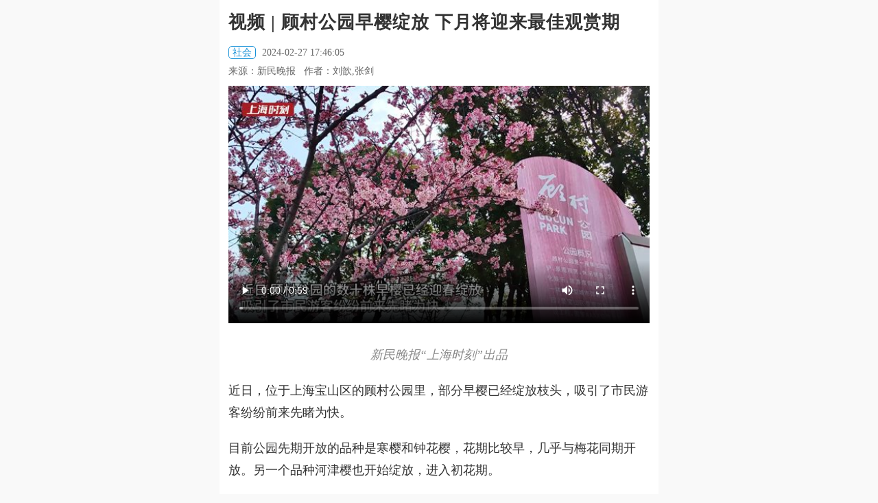

--- FILE ---
content_type: text/html; charset=UTF-8
request_url: http://wap.xinmin.cn/content/32596708.html
body_size: 6751
content:
<!DOCTYPE html>
<html lang="zh-CN">
<head>
<meta charset="utf-8">
<meta name="img" id="img" value="//wap.xinmin.cn/assets/m/images/xinmin300_1.png" />
<meta name="keywords" content="手机新民网,新民网,新民晚报" />
<meta name="description" content="新民网是新民晚报官方网站。" />
<meta name="format-detection" content="telephone=no"/>
<meta http-equiv="X-UA-Compatible" content="IE=edge">
<meta name="viewport" content="width=device-width, initial-scale=1.0, minimum-scale=1.0, maximum-scale=2.0">
<title>视频 | 顾村公园早樱绽放 下月将迎来最佳观赏期-手机新民网</title>
<link rel="stylesheet" href="//wap.xinmin.cn/assets/m/css/bootstrap.min.css">
<link rel="stylesheet" href="//wap.xinmin.cn/assets/m/css/common.css">
<link rel="stylesheet" href="//wap.xinmin.cn/assets/m/css/content.css">
<link href="//wap.xinmin.cn/assets/m/images/xinmin300_1.png" sizes="64x64" rel="apple-touch-icon">
<script language="javascript" src="//wap.xinmin.cn/assets/m/js/jquery-2.1.3.min.js"></script>
<script language="javascript" src="//wap.xinmin.cn/assets/m/js/phprpc_core.js"></script>
<script language="javascript" src="//wap.xinmin.cn/assets/m/js/common.m.pc.js"></script>
<style>
/*播放图标*/
#voice-pic{display: inline-block;width: 25px;height: 25px;background-image: url(//wap.xinmin.cn/assets/m/images/voice3_red.png);background-repeat: no-repeat; background-size: 100%;position: relative;top: 6px;left: 0px;display: none;}
.MainContentBox .article_content{border-bottom: 1px #ddd solid}
.MainContentBox .article_content p i,.MainContentBox .article_content p em{color: #888}
.MainContentBox .article_content p img,.MainContentBox .article_content div img{max-width: 100%!important;height: auto!important;}
.back2{position: relative;top: 2px;}
#app-banner{float: right;display: block;background: #e21a4b;color: #fff;font-size: 18px;width: 100px;height: 30px;line-height: 30px;text-align: center;margin-right: 15px;margin-top: 9px;border-radius: 6px;-webkit-border-radius: 6px;}
.TopBox{width: 100%;max-width: 640px;height: 44px;overflow: hidden;zoom:1;clear: both;background:#E21A4B;margin-bottom: 10px;position: fixed;display: none;}
.ContentStyle{background:#fff;border-bottom: 0px #ddd solid;}
.MainContentBox{/*padding-top: 50px;*/}
.NavEffectBox{top: 50px;}
.TopBox{height: 50px;}
.TopBox section{height: 50px;}
.TopBox .menu{margin: 15px 0 0 0;display: none;}
#top-box{display: none;}
.logoTitle{width:100px;height: 50px;overflow: hidden;float: left;margin: 4px 0 0 10px}
.logoTitle .title1{font-size: 16px;font-weight: bold;letter-spacing:1px;}
.logoTitle .title2{font-size: 12px;color: #807777;font-weight: bold;letter-spacing: 0px;}
#history-back{float: left;}
.jubao{font: 14px/30px 'Microsoft YaHei';float: right;margin-right: 10px;display: none;}
</style>

<script type="text/javascript">
var replaceUrls = '';
if(replaceUrls && replaceUrls.indexOf('.xinmin.cn') < 0){
  // 若replaceUrls为外站url，直接跳转
  window.location.href = replaceUrls;
}
</script>

<style type="text/css">
.MainContentBox .title{font:bold 26px/36px 'Microsoft YaHei';width: 96%;}
.MainContentBox .info{border-bottom: 0;width: 96%;}
.MainContentBox .info .tag{color: #1791d7;border: 1px #1791d7 solid;padding: 1px 5px;border-radius: 5px;-webkit-border-radius: 5px;}
.MainContentBox .info .tag:empty{display: none;}
.MainContentBox .info .c1{padding: 5px 0}
.MainContentBox .article_content{width: 100%;border-bottom: 0;padding: 0}
.MainContentBox .article_content p,.MainContentBox .article_content div{width: 98%;margin: 0 auto;margin-bottom: 20px;font-size: 18px;line-height: 32px}
.MainContentBox .article_content .article_bottom{width: 96%!important;}
.SubContentBox{width: 100%!important;margin: 0 auto}
.SubContentBox .title{width: 96%!important}
</style>
</head>

<body>
<img src="//wap.xinmin.cn/assets/m/images/xinmin300_1.png" width="64" height="0" style="display:none;"/>
<header class="TopBox ContentStyle" id="top-box">
  <section>
    <a href="javascript:void(0)" id="history-back"><img class="back2" src="//wap.xinmin.cn/assets/m/images/xinmin300_1.png" width="45"/></a>
    <div class="logoTitle">
      <p class="title1">新民客户端</p>
      <p class="title2">飞入寻常百姓家</p>
    </div>
    <div class="menu menu_con" id="top-menu"></div>
    <a href="javascript:void(0);" id="app-banner">下载APP</a>
  </section>
</header>

<aside class="NavEffectBox" id="nav-effect">
  <nav class="NavBox">
    <section>
      <div class="title" id="nav-title">
					<a href="//wap.xinmin.cn/toutiao/index.htm" >头条</a>
					<a href="//wap.xinmin.cn/jbh/index.htm" >进博会</a>
					<a href="//wap.xinmin.cn/video/index.htm" >上海时刻</a>
					<a href="//wap.xinmin.cn/shizhen/index.htm" >时政</a>
					<a href="//wap.xinmin.cn/minsheng/index.htm" >民生</a>
					<a href="//wap.xinmin.cn/wentihui/index.htm" >文体汇</a>
					<a href="//wap.xinmin.cn/yeguangbei/index.htm" >夜光杯</a>
					<a href="//wap.xinmin.cn/photo/index.htm" >读图</a>
					<a href="//wap.xinmin.cn/mp3/index.htm" >新声入耳</a>
		      </div>
    </section>
  </nav>
  <script language="javascript" src="//wap.xinmin.cn/assets/m/js/nav.js"></script>
</aside>

<section class="MainContentBox">

  <h2 class="title">视频 | 顾村公园早樱绽放 下月将迎来最佳观赏期</h2>

  <div class="appshare_title"><font id="main-title">视频 | 顾村公园早樱绽放 下月将迎来最佳观赏期</font><font id="sub-title">飞入寻常百姓家</font></div>

  <div class="info">

    <p class="c1">
            <span class="tag">社会</span>
            <span>2024-02-27 17:46:05</span>
    </p>

    <span>

		<span id="voice-pic"></span>

      
        
          <span>

            来源：新民晚报&nbsp;&nbsp;

            
              
                
                  作者：刘歆,张剑&nbsp;&nbsp;

                
              
            
            

          </span>

        
      
    </span>

  </div>

  <article class="article_content" id="article-content">

        



    


    
    
    

    <div>
    <p align="center">
	<video src="https://v.xinmin.cn/uploads/videos/2024/02/27/ZJWI324102.mp4" width="100%" poster="//pic0.xinmin.cn/2024/02/27/20240227174541611618.jpg" controls autobuffer webkit-playsinline playsinline x5-playsinline></video>
</p>
<p style="text-align:center;">
	<em>新民晚报“上海时刻”出品</em>
</p>
<p>
	近日，位于上海宝山区的顾村公园里，部分早樱已经绽放枝头，吸引了市民游客纷纷前来先睹为快。
</p>
<p>
	目前公园先期开放的品种是寒樱和钟花樱，花期比较早，几乎与梅花同期开放。另一个品种河津樱也开始绽放，进入初花期。
</p>
<p>
	顾村公园樱花种植面积达1600余亩，樱花品种达120种。据介绍，顾村公园最佳赏樱期预计将在3月中下旬左右。（摄制：杨建正 新民晚报记者 刘歆 张剑）
</p>
    </div>

    <div class="article_bottom">

      <span>编辑：韦嘉维</span>

      
      <div class="opera" id="opera-btn">

          <span id="dz-btn">

              <i class="iconfont"><img src="//wap.xinmin.cn/assets/m/images/heart.jpg" width="15"/></i>

          </span>

      </div>

            <a href="https://news.xinmin.cn/zt/jubao/index.htm?pageid=32596705" class="jubao clickRewebview" data-type='webUrl' data-loadurl='https://news.xinmin.cn/zt/jubao/index.htm?pageid=32596705' data-contentindexid='' data-sharetit='举报' data-sharedes='举报' data-shareurl='https://news.xinmin.cn/zt/jubao/index.htm?pageid=32596705' data-shareimg='https://wap.xinmin.cn/assets/m/images/xinmin300.png'>举报</a>
    </div>

  </article>

</section>




<section class="SubContentBox" id="kan-pl">

  <h2 class="title" id="show-comment">

    看评论

  </h2>

  <div class="comment_box">

    <div id="comment-box"></div>

    <button class="open_app" id="open-app"><a href="https://mobile.xinmin.cn/dlm.html">打开新民更多精彩<img src="//wap.xinmin.cn/assets/m/images/comments-icon.png"/></a></button>

  </div>

</section>




<section class="SubContentBox" id="blocks-recommend">

  <h2 class="title title_none">推荐阅读</h2>

  <div class="RecommendBox" id="recommend-box">

    

  </div>

</section>





<footer class="BottomBox" id="bottom-box">

  <p>新民晚报官方网站 xinmin.cn ©2024 All rights reserved Tech-VM-22-21-rockylinux</p>

</footer>

<aside class="BackTop"></aside>

<aside class="BackHome"></aside>






<script>
function get_url_ext_before(ext)

{

  var ext_before;

  if(ext){

    // 后缀长度

    var ext_len = ext.length;

    // 获取url

    var url = window.location.href;

    // 获取静态html路径

    var pathname = window.location.pathname;



    // 必须是.html静态页面

    if(pathname.indexOf('.html') > -1){

      // 获取路径中最后一个“/”出现的索引

      var last_index = pathname.lastIndexOf('/');

      // 截取位置，从最后一个“/”的索引位置开始，到文件后缀前结束

      var file_name = pathname.substring(last_index + 1, pathname.length - ext_len);

      // 判断去掉后缀名的字符串是否是正整数

      if(/(^[1-9]\d*$)/.test(file_name)){

        ext_before = file_name;

      }

    }

  }

  

  return ext_before;

}



var ext_before = get_url_ext_before('.html');



var JsParams = {

  contentIndexId:ext_before,

  contentId:'30751206',

  commentState:'1',

  ZanUid:'52921234',

  this_url:window.location.href,

  title_txt:'视频 | 顾村公园早樱绽放 下月将迎来最佳观赏期',

  title_code:'%E8%A7%86%E9%A2%91+%7C+%E9%A1%BE%E6%9D%91%E5%85%AC%E5%9B%AD%E6%97%A9%E6%A8%B1%E7%BB%BD%E6%94%BE+%E4%B8%8B%E6%9C%88%E5%B0%86%E8%BF%8E%E6%9D%A5%E6%9C%80%E4%BD%B3%E8%A7%82%E8%B5%8F%E6%9C%9F',

  des_txt:'近日，位于上海宝山区的顾村公园里，部分早樱已经绽放枝头，吸引了市民游客纷纷前来先睹为快。',

  des_txt_code:'%E8%BF%91%E6%97%A5%EF%BC%8C%E4%BD%8D%E4%BA%8E%E4%B8%8A%E6%B5%B7%E5%AE%9D%E5%B1%B1%E5%8C%BA%E7%9A%84%E9%A1%BE%E6%9D%91%E5%85%AC%E5%9B%AD%E9%87%8C%EF%BC%8C%E9%83%A8%E5%88%86%E6%97%A9%E6%A8%B1%E5%B7%B2%E7%BB%8F%E7%BB%BD%E6%94%BE%E6%9E%9D%E5%A4%B4%EF%BC%8C%E5%90%B8%E5%BC%95%E4%BA%86%E5%B8%82%E6%B0%91%E6%B8%B8%E5%AE%A2%E7%BA%B7%E7%BA%B7%E5%89%8D%E6%9D%A5%E5%85%88%E7%9D%B9%E4%B8%BA%E5%BF%AB%E3%80%82',

  image_url:'https://pic0.xinmin.cn/2024/02/27/20240227174541611618.jpg',

  
  share_img_url:'https://wap.xinmin.cn/assets/m/images/shsk.jpg',

  
  content_text:'新民晚报“上海时刻”出品近日，位于上海宝山区的顾村公园里，部分早樱已经绽放枝头，吸引了市民游客纷纷前来先睹为快。目前公园先期开放的品种是寒樱和钟花樱，花期比较早，几乎与梅花同期开放。另一个品种河津樱也开始绽放，进入初花期。顾村公园樱花种植面积达1600余亩，樱花品种达120种。据介绍，顾村公园最佳赏樱期预计将在3月中下旬左右。（摄制：杨建正 新民晚报记者 刘歆 张剑）',

  content_text_code:'%09%09%E6%96%B0%E6%B0%91%E6%99%9A%E6%8A%A5%E2%80%9C%E4%B8%8A%E6%B5%B7%E6%97%B6%E5%88%BB%E2%80%9D%E5%87%BA%E5%93%81%09%E8%BF%91%E6%97%A5%EF%BC%8C%E4%BD%8D%E4%BA%8E%E4%B8%8A%E6%B5%B7%E5%AE%9D%E5%B1%B1%E5%8C%BA%E7%9A%84%E9%A1%BE%E6%9D%91%E5%85%AC%E5%9B%AD%E9%87%8C%EF%BC%8C%E9%83%A8%E5%88%86%E6%97%A9%E6%A8%B1%E5%B7%B2%E7%BB%8F%E7%BB%BD%E6%94%BE%E6%9E%9D%E5%A4%B4%EF%BC%8C%E5%90%B8%E5%BC%95%E4%BA%86%E5%B8%82%E6%B0%91%E6%B8%B8%E5%AE%A2%E7%BA%B7%E7%BA%B7%E5%89%8D%E6%9D%A5%E5%85%88%E7%9D%B9%E4%B8%BA%E5%BF%AB%E3%80%82%09%E7%9B%AE%E5%89%8D%E5%85%AC%E5%9B%AD%E5%85%88%E6%9C%9F%E5%BC%80%E6%94%BE%E7%9A%84%E5%93%81%E7%A7%8D%E6%98%AF%E5%AF%92%E6%A8%B1%E5%92%8C%E9%92%9F%E8%8A%B1%E6%A8%B1%EF%BC%8C%E8%8A%B1%E6%9C%9F%E6%AF%94%E8%BE%83%E6%97%A9%EF%BC%8C%E5%87%A0%E4%B9%8E%E4%B8%8E%E6%A2%85%E8%8A%B1%E5%90%8C%E6%9C%9F%E5%BC%80%E6%94%BE%E3%80%82%E5%8F%A6%E4%B8%80%E4%B8%AA%E5%93%81%E7%A7%8D%E6%B2%B3%E6%B4%A5%E6%A8%B1%E4%B9%9F%E5%BC%80%E5%A7%8B%E7%BB%BD%E6%94%BE%EF%BC%8C%E8%BF%9B%E5%85%A5%E5%88%9D%E8%8A%B1%E6%9C%9F%E3%80%82%09%E9%A1%BE%E6%9D%91%E5%85%AC%E5%9B%AD%E6%A8%B1%E8%8A%B1%E7%A7%8D%E6%A4%8D%E9%9D%A2%E7%A7%AF%E8%BE%BE1600%E4%BD%99%E4%BA%A9%EF%BC%8C%E6%A8%B1%E8%8A%B1%E5%93%81%E7%A7%8D%E8%BE%BE120%E7%A7%8D%E3%80%82%E6%8D%AE%E4%BB%8B%E7%BB%8D%EF%BC%8C%E9%A1%BE%E6%9D%91%E5%85%AC%E5%9B%AD%E6%9C%80%E4%BD%B3%E8%B5%8F%E6%A8%B1%E6%9C%9F%E9%A2%84%E8%AE%A1%E5%B0%86%E5%9C%A83%E6%9C%88%E4%B8%AD%E4%B8%8B%E6%97%AC%E5%B7%A6%E5%8F%B3%E3%80%82%EF%BC%88%E6%91%84%E5%88%B6%EF%BC%9A%E6%9D%A8%E5%BB%BA%E6%AD%A3+%E6%96%B0%E6%B0%91%E6%99%9A%E6%8A%A5%E8%AE%B0%E8%80%85+%E5%88%98%E6%AD%86+%E5%BC%A0%E5%89%91%EF%BC%89',

  link:'https://wap.xinmin.cn/content/'+ext_before+'.html',

  LiveUrl:'',

  upvoteState:'1',

  unixtime:'1709027165',

  isLiveFlag:'0',

  liveVideoType:'0'

};

</script>

<script language="javascript" src="//wap.xinmin.cn/assets/m/js/common.js"></script>

<script language="javascript" src="//wap.xinmin.cn/assets/m/js/content.js"></script>

<script language="javascript" src="//wap.xinmin.cn/assets/m/js/content_others.js"></script>

<script>

if($.Browser().versions.isappios){

  // ios app

  if(CheckAppVer()){

    // 版本号7.0.0以上含7.0.0

    
    $('#voice-pic').css('display','inline-block');

    
    // PlayStatus(2);//默认进来关闭

    $('#voice-pic').click(function(){

      PlayOrPause('ios');

    });

  }

}else if($.Browser().versions.isappandroid){

  // android app

  if(CheckAppVer()){

    // 版本号7.0.0以上含7.0.0

    
    $('#voice-pic').css('display','inline-block');

    
    // PlayImgStatus(2);

    $('#voice-pic').click(function(){

      PlayOrPause('andriod');

    });

  }

}



if($.Browser().versions.isxmapp && $.checkVer(800)){

  $('#voice-pic').hide();

}

</script>



<!-- share -->
<script src="https://res.wx.qq.com/open/js/jweixin-1.0.0.js"></script>
<script>
var WcsParams = {
  tit : JsParams.title_txt,
  des : JsParams.des_txt,
  url : JsParams.this_url,
  imgUrl : JsParams.share_img_url
}
</script>
<script src="https://wap.xinmin.cn/assets/m/js/wechatshare.js"></script> 
<!-- share/ -->



<!-- 深度链接 -->










<script>

var deep_params = {

  contentId : JsParams.contentId,

  contentIndexId : JsParams.contentIndexId,

  link : JsParams.link,

  iosLiveUrl : JsParams.LiveUrl.replace('http://','rtmp://').replace('https://','rtmp://').replace('.m3u8',''),

  LiveUrl : JsParams.LiveUrl.replace('http://','rtmp://').replace('https://','rtmp://').replace('.m3u8',''),

  commentState : JsParams.commentState,

  upvoteState : JsParams.upvoteState,

  title_txt : JsParams.title_txt,

  thumbnail : JsParams.share_img_url,

  unixtime : JsParams.unixtime,

  des_txt : '飞入寻常百姓家.',

  des_txt_code : '',

  isLiveFlag : JsParams.isLiveFlag,

  liveVideoType : JsParams.liveVideoType,

  content_text : JsParams.content_text,

  content_text_code : JsParams.content_text_code,

  image : JsParams.image_url,

  deep_type : 'xinmin',

  ios_type : 'news',

  haibaoShare : '1',

  isVideo : '1',

  video : 'https://v.xinmin.cn/uploads/videos/2024/02/27/ZJWI324102.mp4'

}


</script>

<script src="//wap.xinmin.cn/assets/m/js/xm_deep.js"></script> 

<script type="text/javascript">

$('#app-banner').click(function(e){

  // alert('ok1')

  // alert(window.navigator.userAgent);

  // var agent_to_lower = window.navigator.userAgent.toLowerCase();

  var agent_to_lower = window.navigator.userAgent.toLowerCase();

  // if(agent_to_lower.indexOf('micromessenger')>-1 || (agent_to_lower.indexOf('iphone')>-1&&agent_to_lower.indexOf('qq')>-1)){

  // if(window.navigator.userAgent.toLowerCase().indexOf('micromessenger')>-1){

  if(agent_to_lower.indexOf('micromessenger')>-1 || agent_to_lower.indexOf('safari')>-1 || (agent_to_lower.indexOf('iphone')>-1&&agent_to_lower.indexOf('qq')>-1)){

    // 微信&iphone的qq

    // e.preventDefault();

    // alert('ok3');

    xmContentDeeplink(deep_params);

  }     

});

</script>

<!-- 深度链接/ -->



<script>

$('#article-content img').click(function(){

  var _this = $(this);

  var that = this;

  var content_imgs = '[]';

  var current_index = $('#article-content p img').index(_this);

  // console.log(jQuery.parseJSON(content_imgs))


if(_this.prop('src').indexOf('data:image') < 0 && _this.prop('src').indexOf('?') < 0){
  // base64不点击，图片地址后带参数的不点击
  if($.Browser().versions.isappandroid){

    if(!_this.parent('a').prop('href')){

      if(window.xinminUserInterface){

        window.xinminUserInterface.contentAlbum(content_imgs, current_index);

      }

    }

  }



  if($.Browser().versions.isappios){

    if(!_this.parent('a').prop('href')){

      loadURL("contentAlbum://contentAlbum###"+content_imgs+"###"+current_index);

    }

  }
}
  

});


$('#article-content video').each(function(){
  var _this = $(this);
  if(_this.prop('id').indexOf('player-container-id') < 0){
    // 直播video标签不做处理，其它video计算高度
    _this.height(_this.width()*9/16)
  }
});

</script>



<script language="javascript" src="//pic0.xinmin.cn/web/xinmin/2023/js/md5.min.js"></script>
<script language="javascript" src="//wap.xinmin.cn/assets/m/js/video_stat.js"></script>
<script type="text/javascript">
videoStat.init('#article-content', ext_before, 'player-container-id_html5_api', '');
</script>

<script type="text/javascript">

  var _xinminaq = _xinminaq || [];_xinminaq.push('t5=32596705','t6=30751206');(function() {var u = "//tongji.xinmin.cn/";var d=document, g=d.createElement('script'), s=d.getElementsByTagName('script')[0];g.type='text/javascript'; g.src=u+'stat-p-1.0.1.min.js'; s.parentNode.insertBefore(g,s);})();



</script>

<script type="text/javascript" src="//wap.xinmin.cn/assets/m/js/rewebview.js"></script>

<!-- 流量统计代码 start-->

<div style="display:none">

    <!--百度统计-->

    <script type="text/javascript">

    var _hmt = _hmt || [];

    (function() {

      var hm = document.createElement("script");

      hm.src = "https://hm.baidu.com/hm.js?8ab7263c9280868f0c3ef17366bf585a";

      var s = document.getElementsByTagName("script")[0]; 

      s.parentNode.insertBefore(hm, s);

    })();

    </script>

    <!--百度统计-->

</div>

<!-- 流量统计代码 end-->



<!-- 广告代码20190227 新民app之外并且稿件广告状态为开放时，呈现-->


<div>

</div>


<!-- 广告代码/ -->
</body>
</html>
<!-- 4318 -->

--- FILE ---
content_type: application/javascript
request_url: https://wap.xinmin.cn/assets/m/js/wechatshare.js
body_size: 924
content:
(function($) {
  function wechatShare() {
    var url = encodeURIComponent(WcsParams.url);
    // var url = location.href;
    $.ajax({
      url: 'https://app.xinmin.cn/application/wx/Controller/jssdk2.php?url=' + url,
      type: 'GET', //GET
      dataType:'jsonp',
      jsonp:'callback',   
      jsonpCallback:'jsonp1',
      data: {},
      success: function(data, textStatus, jqXHR) {
        //var data = $.parseJSON(data);
        // console.log(data);
        // alert(data.appId);
        // alert(data.timestamp);
        // alert(data.nonceStr);
        // alert(data.signature);
        wx.config({
          debug: false,
          appId: data.appId,
          timestamp: data.timestamp,
          nonceStr: data.nonceStr,
          signature: data.signature,
          jsApiList: [
            'onMenuShareTimeline',
            'onMenuShareAppMessage'
          ]
        });
        wx.ready(function() {
          //分享到朋友圈
          wx.onMenuShareTimeline({
            title: WcsParams.tit,// 分享标题
            link: WcsParams.url,// 分享链接
            imgUrl: WcsParams.imgUrl,// 分享图标
            success: function() {
            },
            cancel: function() {
            }
          });
          //分享给朋友
          wx.onMenuShareAppMessage({
            title: WcsParams.tit,// 分享标题
            desc: WcsParams.des,// 分享描述
            link: WcsParams.url,// 分享链接
            imgUrl: WcsParams.imgUrl,// 分享图标
            success: function() {
            // alert('success')
            },
            cancel: function() {
            // alert('cancel')
            },
            fail: function() {
            // alert('fail')
            },
            trigger: function() {
            // alert('trigger')
            }
          });
        });
      },
      error: function(xhr, textStatus) {
        // console.log('错误');
        // console.log(xhr);
        // console.log(textStatus);
      },
      complete: function() {
        // console.log('结束');
      },
      beforeSend: function(req) {
        // console.log('发送前');
      }
    })
  }

  if(window.navigator.userAgent.toLowerCase().match(/MicroMessenger/i) == 'micromessenger'){
    if(WcsParams.url.indexOf('newsxmwb.xinmin.cn') > -1 || WcsParams.url.indexOf('app.xinmin.cn') > -1 || WcsParams.url.indexOf('wap.xinmin.cn') > -1){
      wechatShare();
    }
  }
  
})(jQuery);


--- FILE ---
content_type: application/javascript
request_url: http://wap.xinmin.cn/assets/m/js/common.m.pc.js
body_size: 8361
content:
/*
<div id="toggle-msg" class="toggle_msg"></div>
<div class="md_box" id="md-box-a"></div>
<div class="md_box" id="md-box-b"></div>
$.MinDiao(2,'a');
$.MinDiao(3,'b');
// $.MsgToggle('sdafsdfsafsdfsafdsf')
// alert($.Browser().versions.isweixin)
// alert(navigator.userAgent)
$.Cookie("name11","value11",10,{
    path:"/",
    secure:true
});
// $.UnCookie("name11");
// console.log($.JsEncryption().hex_md5('31288297xinmin.cn'));
// console.log(hex_md5('31288297xinmin.cn'));
// console.log($.GetQueryString('tttttttt'))
// console.log($.GetPageScroll().t)
// console.log($.XMWBApp_UdeviceId)
*/
(function($) {
	$.extend({
		/*民调插件start*/
		MinDiao : function(id,type){
			var id = id,type = type;
			var VoteLoad = function(flag){
				var loadvote = {
					params : {'voteServerId':'1','voteId':id},
					url : 'https://vote.xinmin.cn/index.php?app=common&controller=Vote.Service&action=phprpc',
					fun : 'getVote',
					checkbox : []
				};

				var tplouter = '<span class="md_box_tit" id="md-box-tit-{type}">{title}</span><div id="options-box-{type}"></div><div class="btn_box"><button type="button" class="btn btn-sm btn-primary l" id="box-btn-{type}">投票</button><span class="r"><b id="personnum-{type}">{total}</b>人已投票</span></div>';
				var tplinner = '<div class="options_box"><div class="before"><label><input type="{radiocheckbox}" name="{radiocheckbox}-{type}" class="i" value="{v}" data-count="{count}"><span class="t">{content}</span></label></div><div class="after"><div class="progress"><span class="progress_ing">{content} （{count}）</span><div class="each_progress progress-bar progress-bar-info progress-bar-striped active" role="progressbar" style="width:{percent}%" data-percent="{percent}"></div></div></div></div>';

				var rpc = new PHPRPC_Client(loadvote.url, [loadvote.fun]);
				rpc[loadvote.fun](loadvote.params,function(res){
					/*console.log(res);*/
					var htmlinner = '',htmlouter = '',radiocheckbox = res.mode == 0 ? 'radio' : 'checkbox';
					htmlouter = tplouter.replace(/{type}/g,type).replace('{total}',res.total).replace('{title}',res.question);
					[].forEach.call(res.options, function(v, i) {
						htmlinner += tplinner.replace(/{content}/g,v.content).replace('{type}',type).replace(/{percent}/g,v.percent).replace(/{radiocheckbox}/g,radiocheckbox).replace(/{v}/g,i).replace(/{count}/g,v.count);
					});
					$('#md-box-' + type).html(htmlouter);
					$('#options-box-' + type).html(htmlinner);
					if(flag){
						$('#options-box-' + type + ' .options_box .before').hide();
						$('#options-box-' + type + ' .progress .progress-bar').width('0px');
						$('#options-box-' + type + ' .options_box .after').show();
						$('#options-box-' + type + ' .each_progress').each(function(){
							$(this).animate({
								width:$(this).data('percent') + '%'
							},'linear');
						});	
						$('#box-btn-' + type).unbind('click').attr('disabled',true);
						return;
					}
					$('#box-btn-' + type).click(function(){
						var f = $('#options-box-' + type).find('input').is(':checked');
						if(!f){alert('请先选择一个');return;}
						switch(radiocheckbox){
							case 'radio' :
								$('#options-box-' + type).find('input').each(function(){
									if($(this).prop('checked')){
										VoteInsert($(this).val(),true);
									}
								});
								break;
							case 'checkbox' :
								$('#options-box-' + type).find('input').each(function(){
									if($(this).prop('checked')){
										loadvote.checkbox.push($(this).val());
									}
								});
								VoteInsert(loadvote.checkbox,true);
								break;
						};
						$('#box-btn-' + type).unbind('click').attr('disabled',true);
					});
					
				});
			};

			var VoteInsert = function(postvalue,flag){
				var insertvote = {
					params : {"voteServerId":"1","voteId":id,"options":postvalue},
					url : 'https://vote.xinmin.cn/index.php?app=common&controller=Vote.Service&action=phprpc',
					fun : 'vote'
				};
				var rpc = new PHPRPC_Client(insertvote.url, [insertvote.fun]);
				rpc[insertvote.fun](insertvote.params,function(res){
					/*console.log(res);*/
					VoteLoad(flag);
				});
			};

			VoteLoad();
		},
		/*民调插件end*/

		/*平台判断start*/ 
		Browser : function(){
			return{
				versions:function(){
			        var u = navigator.userAgent, app = navigator.appVersion;
			        return {
			            trident: u.indexOf('Trident') > -1, /*IE内核*/
			            presto: u.indexOf('Presto') > -1, /*opera内核*/
			            webKit: u.indexOf('AppleWebKit') > -1, /*苹果、谷歌内核*/
			            gecko: u.indexOf('Gecko') > -1 && u.indexOf('KHTML') == -1,/*火狐内核*/
			            mobile: !!u.match(/AppleWebKit.*Mobile.*/), /*是否为移动终端*/
			            ios: !!u.match(/\(i[^;]+;( U;)? CPU.+Mac OS X/), /*ios终端*/
			            android: u.indexOf('Android') > -1 || u.indexOf('Adr') > -1, /*android终端*/
			            iPhone: u.indexOf('iPhone') > -1 , /*是否为iPhone或者QQHD浏览器*/
			            iPad: u.indexOf('iPad') > -1, /*是否iPad*/
			            webApp: u.indexOf('Safari') == -1, /*是否web应该程序，没有头部与底部*/
			            weixin: u.indexOf('MicroMessenger') > -1, /*是否微信 （2015-01-22新增）*/
			            qq: u.match(/\sQQ/i) == " qq", /*是否QQ*/
			            ie6: app.split(";")[1].replace(/[ ]/g,"") == "MSIE6.0",/*是否是ie6*/
			            istomxinmin: u.indexOf('Windows NT') < 0 && u.indexOf('Macintosh') < 0 && document.URL.indexOf('http://xmwb.xinmin.cn/') < 0, /*是否从pc页面跳转到m站*/
			            isappios: u.indexOf('xinmin_app_iOS') > -1,/*是否是app ios*/
			            isappandroid: u.indexOf('xinmin_app_android') > -1,/*是否是app android*/
			            isxmapp: u.indexOf('xinmin_app') > -1,/*是否是新民app*/
			            ishmapp: u.indexOf('xinmin_app_harmonyOS') > -1,/*是否是鸿蒙app*/
			            isweixin: u.toLowerCase().match(/MicroMessenger/i)=="micromessenger"/*是否是微信内置浏览器*/
			        };
			    }(),
			    language:(navigator.browserLanguage || navigator.language).toLowerCase()
			};
		},
		/*平台判断end*/ 

		/*dialog start*/
		MsgToggle : function(txt) {
			clearInterval(window.t);
			var $window = $(window);
			var $el = $("#toggle-msg");
			$el.css('display', 'inline-block');
			var duration = 3000;
			var w = $window.width();
			var h = $window.height();
			var boxW = $el.css('width');
			var boxH = $el.css('height');
			$el.text(txt);
			$el.css({
				"position": "fixed",
				"z-index": "99999",
				"left": "50%",
				"top": "50%",
				"margin-left": "-" + boxW.substring(0,boxW.length-2)/2 + "px"
			});
			window.t = setInterval(function(){
				$el.fadeOut('fast');
			},duration);
		},
		/*dialog end*/

		/*获取url&参数 start*/
		GetQueryString : function(name){
			var reg = new RegExp("(^|&)"+ name +"=([^&]*)(&|$)");
			var r = window.location.search.substr(1).match(reg);
			if(r!=null)return  unescape(r[2]); return null;
		},
		/*获取url&参数 end*/

		/*获取滚动条滚动高度 start*/
		GetPageScroll : function(){
			var t, l, w, h;
			if(document.documentElement && document.documentElement.scrollTop) {      
				t = document.documentElement.scrollTop;
				l = document.documentElement.scrollLeft;
				w = document.documentElement.scrollWidth;
				h = document.documentElement.scrollHeight;
			 } else if (document.body) {         
				t = document.body.scrollTop;
				l = document.body.scrollLeft;
				w = document.body.scrollWidth;
				h = document.body.scrollHeight;
			 }    
			var o=new Object();
			o.t=t;
			o.l=l;
			o.w=w;
			o.h=h;
			return o;
		},
		/*获取滚动条滚动高度 end*/

		/*点赞 start*/
		TipsBox : function (options) {
			options = $.extend({
				obj: null,  /*jq对象，要在那个html标签上显示*/
				str: "+1",  /*字符串，要显示的内容;也可以传一段html，如: "<b style='font-family:Microsoft YaHei;'>+1</b>"*/
				startSize: "12px",  /*动画开始的文字大小*/
				endSize: "30px",    /*动画结束的文字大小*/
				interval: 600,  /*动画时间间隔*/
				color: "red",    /*文字颜色*/
				callback: function () { }    /*回调函数*/
			}, options);
			$("body").append("<span class='num'>" + options.str + "</span>");
			var box = $(".num");
			var left = options.obj.offset().left + options.obj.width() / 2;
			var top = options.obj.offset().top - options.obj.height();
			box.css({
				"position": "absolute",
				"left": left + "px",
				"top": top + "px",
				"z-index": 9999,
				"font-size": options.startSize,
				"line-height": options.endSize,
				"color": options.color
			});
			box.animate({
				"font-size": options.endSize,
				"opacity": "0",
				"top": top - parseInt(options.endSize) + "px"
			}, options.interval, function () {
				box.remove();
				options.callback();
			});
		},
		/*点赞 end*/

		checkVer : function(verstatus){
		  // 版本号
		  // var verstatus = 700;
		  // 获取版本号
		  var version = navigator.userAgent.substring(navigator.userAgent.length-5,navigator.userAgent.length);
		  // 过滤\.
		  var vertostr = version.replace(/\./g,'');
		  // 转数字型
		  var vertoint = Number(vertostr);
		  
		  if(vertoint >= verstatus){
		    // 当前版本号大于等于verstatus，开启功能和样式，返回true
		    return true;
		  }else{
		  	return false;
		  }
		},

		iosLoadUrl : function(url){
		  var iFrame;
		  iFrame = document.createElement("iframe");
		  iFrame.setAttribute("src", url);
		  iFrame.setAttribute("style", "display:none;");
		  iFrame.setAttribute("height", "0px");
		  iFrame.setAttribute("width", "0px");
		  iFrame.setAttribute("frameborder", "0");
		  document.body.appendChild(iFrame);
		  // 发起请求后这个 iFrame 就没用了，所以把它从 dom 上移除掉
		  iFrame.parentNode.removeChild(iFrame);
		  iFrame = null;
		},

		/*MD5加密 start*/
		JsEncryption : function(){
			var hexcase = 0;  /* hex output format. 0 - lowercase; 1 - uppercase        */
			var b64pad  = ""; /* base-64 pad character. "=" for strict RFC compliance   */
			var chrsz   = 8;  /* bits per input character. 8 - ASCII; 16 - Unicode      */
			/*
			 * Perform a simple self-test to see if the VM is working
			 */
			function md5_vm_test()
			{
			  return hex_md5("abc") == "900150983cd24fb0d6963f7d28e17f72";
			}

			/*
			 * Calculate the MD5 of an array of little-endian words, and a bit length
			 */
			function core_md5(x, len)
			{
			  /* append padding */
			  x[len >> 5] |= 0x80 << ((len) % 32);
			  x[(((len + 64) >>> 9) << 4) + 14] = len;

			  var a =  1732584193;
			  var b = -271733879;
			  var c = -1732584194;
			  var d =  271733878;

			  for(var i = 0; i < x.length; i += 16)
			  {
			    var olda = a;
			    var oldb = b;
			    var oldc = c;
			    var oldd = d;

			    a = md5_ff(a, b, c, d, x[i+ 0], 7 , -680876936);
			    d = md5_ff(d, a, b, c, x[i+ 1], 12, -389564586);
			    c = md5_ff(c, d, a, b, x[i+ 2], 17,  606105819);
			    b = md5_ff(b, c, d, a, x[i+ 3], 22, -1044525330);
			    a = md5_ff(a, b, c, d, x[i+ 4], 7 , -176418897);
			    d = md5_ff(d, a, b, c, x[i+ 5], 12,  1200080426);
			    c = md5_ff(c, d, a, b, x[i+ 6], 17, -1473231341);
			    b = md5_ff(b, c, d, a, x[i+ 7], 22, -45705983);
			    a = md5_ff(a, b, c, d, x[i+ 8], 7 ,  1770035416);
			    d = md5_ff(d, a, b, c, x[i+ 9], 12, -1958414417);
			    c = md5_ff(c, d, a, b, x[i+10], 17, -42063);
			    b = md5_ff(b, c, d, a, x[i+11], 22, -1990404162);
			    a = md5_ff(a, b, c, d, x[i+12], 7 ,  1804603682);
			    d = md5_ff(d, a, b, c, x[i+13], 12, -40341101);
			    c = md5_ff(c, d, a, b, x[i+14], 17, -1502002290);
			    b = md5_ff(b, c, d, a, x[i+15], 22,  1236535329);

			    a = md5_gg(a, b, c, d, x[i+ 1], 5 , -165796510);
			    d = md5_gg(d, a, b, c, x[i+ 6], 9 , -1069501632);
			    c = md5_gg(c, d, a, b, x[i+11], 14,  643717713);
			    b = md5_gg(b, c, d, a, x[i+ 0], 20, -373897302);
			    a = md5_gg(a, b, c, d, x[i+ 5], 5 , -701558691);
			    d = md5_gg(d, a, b, c, x[i+10], 9 ,  38016083);
			    c = md5_gg(c, d, a, b, x[i+15], 14, -660478335);
			    b = md5_gg(b, c, d, a, x[i+ 4], 20, -405537848);
			    a = md5_gg(a, b, c, d, x[i+ 9], 5 ,  568446438);
			    d = md5_gg(d, a, b, c, x[i+14], 9 , -1019803690);
			    c = md5_gg(c, d, a, b, x[i+ 3], 14, -187363961);
			    b = md5_gg(b, c, d, a, x[i+ 8], 20,  1163531501);
			    a = md5_gg(a, b, c, d, x[i+13], 5 , -1444681467);
			    d = md5_gg(d, a, b, c, x[i+ 2], 9 , -51403784);
			    c = md5_gg(c, d, a, b, x[i+ 7], 14,  1735328473);
			    b = md5_gg(b, c, d, a, x[i+12], 20, -1926607734);

			    a = md5_hh(a, b, c, d, x[i+ 5], 4 , -378558);
			    d = md5_hh(d, a, b, c, x[i+ 8], 11, -2022574463);
			    c = md5_hh(c, d, a, b, x[i+11], 16,  1839030562);
			    b = md5_hh(b, c, d, a, x[i+14], 23, -35309556);
			    a = md5_hh(a, b, c, d, x[i+ 1], 4 , -1530992060);
			    d = md5_hh(d, a, b, c, x[i+ 4], 11,  1272893353);
			    c = md5_hh(c, d, a, b, x[i+ 7], 16, -155497632);
			    b = md5_hh(b, c, d, a, x[i+10], 23, -1094730640);
			    a = md5_hh(a, b, c, d, x[i+13], 4 ,  681279174);
			    d = md5_hh(d, a, b, c, x[i+ 0], 11, -358537222);
			    c = md5_hh(c, d, a, b, x[i+ 3], 16, -722521979);
			    b = md5_hh(b, c, d, a, x[i+ 6], 23,  76029189);
			    a = md5_hh(a, b, c, d, x[i+ 9], 4 , -640364487);
			    d = md5_hh(d, a, b, c, x[i+12], 11, -421815835);
			    c = md5_hh(c, d, a, b, x[i+15], 16,  530742520);
			    b = md5_hh(b, c, d, a, x[i+ 2], 23, -995338651);

			    a = md5_ii(a, b, c, d, x[i+ 0], 6 , -198630844);
			    d = md5_ii(d, a, b, c, x[i+ 7], 10,  1126891415);
			    c = md5_ii(c, d, a, b, x[i+14], 15, -1416354905);
			    b = md5_ii(b, c, d, a, x[i+ 5], 21, -57434055);
			    a = md5_ii(a, b, c, d, x[i+12], 6 ,  1700485571);
			    d = md5_ii(d, a, b, c, x[i+ 3], 10, -1894986606);
			    c = md5_ii(c, d, a, b, x[i+10], 15, -1051523);
			    b = md5_ii(b, c, d, a, x[i+ 1], 21, -2054922799);
			    a = md5_ii(a, b, c, d, x[i+ 8], 6 ,  1873313359);
			    d = md5_ii(d, a, b, c, x[i+15], 10, -30611744);
			    c = md5_ii(c, d, a, b, x[i+ 6], 15, -1560198380);
			    b = md5_ii(b, c, d, a, x[i+13], 21,  1309151649);
			    a = md5_ii(a, b, c, d, x[i+ 4], 6 , -145523070);
			    d = md5_ii(d, a, b, c, x[i+11], 10, -1120210379);
			    c = md5_ii(c, d, a, b, x[i+ 2], 15,  718787259);
			    b = md5_ii(b, c, d, a, x[i+ 9], 21, -343485551);

			    a = safe_add(a, olda);
			    b = safe_add(b, oldb);
			    c = safe_add(c, oldc);
			    d = safe_add(d, oldd);
			  }
			  return Array(a, b, c, d);

			}

			/*
			 * These functions implement the four basic operations the algorithm uses.
			 */
			function md5_cmn(q, a, b, x, s, t)
			{
			  return safe_add(bit_rol(safe_add(safe_add(a, q), safe_add(x, t)), s),b);
			}
			function md5_ff(a, b, c, d, x, s, t)
			{
			  return md5_cmn((b & c) | ((~b) & d), a, b, x, s, t);
			}
			function md5_gg(a, b, c, d, x, s, t)
			{
			  return md5_cmn((b & d) | (c & (~d)), a, b, x, s, t);
			}
			function md5_hh(a, b, c, d, x, s, t)
			{
			  return md5_cmn(b ^ c ^ d, a, b, x, s, t);
			}
			function md5_ii(a, b, c, d, x, s, t)
			{
			  return md5_cmn(c ^ (b | (~d)), a, b, x, s, t);
			}

			/*
			 * Calculate the HMAC-MD5, of a key and some data
			 */
			function core_hmac_md5(key, data)
			{
			  var bkey = str2binl(key);
			  if(bkey.length > 16) {bkey = core_md5(bkey, key.length * chrsz);}

			  var ipad = Array(16), opad = Array(16);
			  for(var i = 0; i < 16; i++)
			  {
			    ipad[i] = bkey[i] ^ 0x36363636;
			    opad[i] = bkey[i] ^ 0x5C5C5C5C;
			  }

			  var hash = core_md5(ipad.concat(str2binl(data)), 512 + data.length * chrsz);
			  return core_md5(opad.concat(hash), 512 + 128);
			}

			/*
			 * Add integers, wrapping at 2^32. This uses 16-bit operations internally
			 * to work around bugs in some JS interpreters.
			 */
			function safe_add(x, y)
			{
			  var lsw = (x & 0xFFFF) + (y & 0xFFFF);
			  var msw = (x >> 16) + (y >> 16) + (lsw >> 16);
			  return (msw << 16) | (lsw & 0xFFFF);
			}

			/*
			 * Bitwise rotate a 32-bit number to the left.
			 */
			function bit_rol(num, cnt)
			{
			  return (num << cnt) | (num >>> (32 - cnt));
			}

			/*
			 * Convert a string to an array of little-endian words
			 * If chrsz is ASCII, characters >255 have their hi-byte silently ignored.
			 */
			function str2binl(str)
			{
			  var bin = Array();
			  var mask = (1 << chrsz) - 1;
			  for(var i = 0; i < str.length * chrsz; i += chrsz){
			    bin[i>>5] |= (str.charCodeAt(i / chrsz) & mask) << (i%32);
			  }
			  return bin;
			}

			/*
			 * Convert an array of little-endian words to a string
			 */
			function binl2str(bin)
			{
			  var str = "";
			  var mask = (1 << chrsz) - 1;
			  for(var i = 0; i < bin.length * 32; i += chrsz){
			    str += String.fromCharCode((bin[i>>5] >>> (i % 32)) & mask);
			  }
			  return str;
			}

			/*
			 * Convert an array of little-endian words to a hex string.
			 */
			function binl2hex(binarray)
			{
			  var hex_tab = hexcase ? "0123456789ABCDEF" : "0123456789abcdef";
			  var str = "";
			  for(var i = 0; i < binarray.length * 4; i++)
			  {
			    str += hex_tab.charAt((binarray[i>>2] >> ((i%4)*8+4)) & 0xF) + hex_tab.charAt((binarray[i>>2] >> ((i%4)*8  )) & 0xF);
			  }
			  return str;
			}

			/*
			 * Convert an array of little-endian words to a base-64 string
			 */
			function binl2b64(binarray)
			{
			  var tab = "ABCDEFGHIJKLMNOPQRSTUVWXYZabcdefghijklmnopqrstuvwxyz0123456789+/";
			  var str = "";
			  for(var i = 0; i < binarray.length * 4; i += 3)
			  {
			    var triplet = (((binarray[i   >> 2] >> 8 * ( i   %4)) & 0xFF) << 16) | (((binarray[i+1 >> 2] >> 8 * ((i+1)%4)) & 0xFF) << 8 ) |  ((binarray[i+2 >> 2] >> 8 * ((i+2)%4)) & 0xFF);
			    for(var j = 0; j < 4; j++)
			    {
			      if(i * 8 + j * 6 > binarray.length * 32) {
			      	str += b64pad;
			      }else{
			        str += tab.charAt((triplet >> 6*(3-j)) & 0x3F);
			      }
			    }
			  }
			  return str;
			}
			/*
			 * These are the functions you'll usually want to call
			 * They take string arguments and return either hex or base-64 encoded strings
			 */
			return {
				hex_md5 : function(s){return binl2hex(core_md5(str2binl(s), s.length * chrsz));},
				b64_md5 : function(s){return binl2b64(core_md5(str2binl(s), s.length * chrsz));},
				str_md5 : function(s){return binl2str(core_md5(str2binl(s), s.length * chrsz));},
				hex_hmac_md5 : function(key, data){return binl2hex(core_hmac_md5(key, data));},
				b64_hmac_md5 : function(key, data){return binl2b64(core_hmac_md5(key, data));},
				str_hmac_md5 : function(key, data){return binl2str(core_hmac_md5(key, data));}
			}

		}
		/*MD5加密 end*/

	}); 
	
	/***************************************************$.extend华丽的分割线*********************************************************/

	/*Cookie start*/
	/**
    *快捷的Cookie插件
    *
    *创建一个即时Cookie:
    *$.Cookie(name,"value");
    *
    *
    *创建多个Cookie:
    *$.Cookie({name1:"value1",name2:"value2"});
    *
    *创建一个持续3600秒的Cookie
    *$.Cookie("name","value",3600);
    *
    *创建多个持续3600秒的Cookie:
    *$.Cookie({name1:"value1",name2:"value2"},3600);
    *
    *Cookie选项:secure只有https协议才能种上
    *$.Cookie("name","value",0,{
    *    path:"/",
    *    domain:"www.xinmin.cn",
    *    secure:false
    *});
    *
    *$.Cookie({name1:"value1",name2:"value2"},0,{
    *    path:"/",
    *    domain:"www.xinmin.cn",
    *    secure:false
    *});
    *
    *读取某个Cookie
     $.Cookie("name");
    *
    *读取所有Cookie
    *$.Cookie();
    *
    *删除某个Cookie
    *$.UnCookie("name");
    *
    *删除所有cookie
    *$.UnCookie();
    **/
	$.Cookie = function(name, val, sec, options) {
        var setCookie = function(data, sec, options) {
            var opts = {
                domain: "",
                path: "",
                secure: false
            };
            $.extend(opts, options);
            var str = "",j = 0;
            if (sec > 0) {
                var exDate = new Date();
                exDate.setTime(exDate.getTime() + sec * 1000);
                str += "; expires=" + exDate.toGMTString();
            };
            if (opts.path) {
                str += "; path=" + opts.path;
            };
            if (opts.domain) {
                str += "; domain=" + opts.domain;
            };
            if (opts.secure) {
                str += "; secure";
            };
            var cookieStr = "";
            for (var i in data) {
                cookieStr = encodeURIComponent(i) + "=" + encodeURIComponent(data[i]) + str;
                document.cookie = cookieStr;
                cookieStr = "";
            }
        };

        var ReadCookie = function(name) {
            var arrCookies = document.cookie.split(";");
            var reg = /([^=^\s]+)=([^=^\s]+)/;
            var cookies = [];
            for (var i = 0; i < arrCookies.length; i++) {
                var ret = arrCookies[i].match(reg);
                if (ret) {
                    cookies[ret[1]] = decodeURIComponent(ret[2]);
                }
            }
            if (name) {
                if (typeof cookies[name] !== "undefined") {
                    return cookies[name];
                } else {
                    return null;
                }
            } else {
                return cookies;
            }
        }
        if (name && $.isPlainObject(name)) {
            var data = name,seconds = val,options = sec;
            setCookie(data, seconds, options);
        } else if (name && val) {
            var data = Object;
            data[name] = val;
            setCookie(data, sec, options);
        } else if (name && !val && !sec && !options) {
            return ReadCookie(name);
        } else if (!name && !val && !sec && !options) {
            return ReadCookie();
        }
    }

    $.UnCookie = function(name) {
        var del = function(name) {
            var date = new Date();
            date.setTime(date.getTime() - 10000);
            document.cookie = name + "=null; expires=" + date.toGMTString();
        }
        if (name) {
            del(name);
        } else {
            var arrCookies = document.cookie.split(";");
            var reg = /([^=^\s]+)=[^=^\s]+/;
            var cookies = [];
            for (var i in arrCookies) {
                var ret = arrCookies[i].match(reg);
                var k = ret[1];
                del(k);
            }
        }
    }
    /*cookie end*/

    /*app 设备信息 start*/
    $.XMWBApp_UdeviceId = window.XMWBApp_UdeviceId||null;   
	if(window.xinminUserInterface){
	    var Xmwb_android_obj = eval("("+window.xinminUserInterface.getUserInfo()+")");
	    $.XMWBApp_UdeviceId = Xmwb_android_obj.XMWBApp_UdeviceId;
	}
    /*app 设备信息 end*/

    
})(jQuery);

--- FILE ---
content_type: application/javascript
request_url: http://wap.xinmin.cn/assets/m/js/video_stat.js
body_size: 3601
content:
// 视频统计
var videoStat = {
  // 初始化，必填：boxObj indexId vtId，选填：liveSrc
  init : function(boxObj, indexId, vtId, liveSrc){
    // 异常平台
    if(videoStat.checkPlatform().ipQQBrowser || videoStat.checkPlatform().ipUcBrowser){return;}
    
    videoStat.browserListener(boxObj);
    videoStat.videoCal(boxObj);
    // indexId
    indexIdForStat = indexId;
    // postUrl
    // postUrlForStat = 'http://172.31.3.96/tp51/public/index.php/test/Test1/index';
    postUrlForStat = 'https://tj.xinmin.cn/video-stat/vp.php';
    // video直播时候的Id，有这个id表示此video为直播
    videoTagLiveId = vtId;
    // 直播流原地址
    videoLiveSrc = liveSrc;
    // alert(videoStat.getNowDate())
    
    // alert(videoStat.checkPlatform().iPhone && videoStat.checkPlatform().weixin)

    // $('#testtest1').text('46 ')
    // var testdata = videoStat.ajaxData('0', '1', '99', indexIdForStat, 'https://wap.xinmin.cn');
    // videoStat.videoCalSendBeacon(testdata);
    
    // var dd = {
    //   'type' : '0',
    //   'indexId' : '123',
    //   'platform' : 'h5',
    //   'videoType' : '0',
    //   'link' : encodeURIComponent('http://www.xinmin.cn'),
    //   'delay' : '5',
    //   'reqTime' : '000',
    //   'token' : md5(123)
    // }
    // $.ajax({
    //   type: 'post',
    //   url: postUrlForStat,
    //   dataType: 'json',
    //   // contentType:'application/json',
    //   contentType:'application/x-www-form-urlencoded',
    //   data: JSON.stringify(dd),
    //   // data: dd,
    //   async: true,
    //   success: function(result){}
    // });
  },

  // 提交统计的数据
  ajaxData : function(videoType, type, delay, indexId, link){
    if(videoStat.checkPlatform().xmappios){
      var platform = '1';
    }else if(videoStat.checkPlatform().xmappandroid){
      var platform = '2';
    }else if(videoStat.checkPlatform().weixin){
      var platform = '3';
    }else if(videoStat.checkPlatform().pc){
      var platform = '0';
    }else{
      var platform = '4';
    }

    var nowDate = videoStat.getNowTime();

    var d = {
      'tag' : 'webpage',
      'type' : type,
      'indexId' : indexId,
      'platform' : platform,
      'videoType' : videoType,
      'link' : encodeURIComponent(link),
      'delay' : delay,
      'reqTime' : nowDate,
      'token' : md5(indexId + nowDate),
      'ua' : encodeURIComponent(navigator.userAgent)
    }
    // return JSON.stringify(d);
    return d;
  },

  // 监听视频
  videoListener : function(){

  },

  // 监听浏览器
  browserListener : function(boxObj){
    // 刷新前、关闭前、返回
    window.addEventListener('beforeunload', function (e) {
      videoStat.pauseAllVideo(boxObj, function(diff, current, url){});
      
    });

    if(videoStat.checkPlatform().mobile){
      // 监听页面失焦
      window.addEventListener('blur', function (e) {
        videoStat.pauseAllVideo(boxObj, function(diff, current, url){});
      });

      // 监听页面退出，ios12
      window.addEventListener('pagehide', function(e) {
        videoStat.pauseAllVideo(boxObj, function(diff, current, url){});
        // videoStat.pauseAllVideo(boxObj, function(diff, current, url){
        //   // 由于微信ios关闭浏览器时无法监听暂停播放视频，所以获取不到准确的开始~暂停播放时长，用当前进度代替
        //   if(videoStat.dirtyData(current) === false){
        //     // 只提交绝对值大于1的时长数据
        //     var data = videoStat.ajaxData('0', '1', current, indexIdForStat, url);
        //     videoStat.videoCalSendBeacon(data);
        //   }
        // });
      }, false);
    }
  },

  // 计算播放时长，pause-play；监听正文视频，各种场景导致视频pause时，提交数据
  videoCal : function(boxObj){
    if($(boxObj).find('video').length > 0){
      $(boxObj).find('video').each(function(i,v){
        var _this = $(v);

        // 给每个视频data参数初始化，触发播放按钮的时长、触发暂停按钮的时长、视频的实时播放时长
        _this.data('play', '0');
        _this.data('pause', '0');
        _this.data('current', '0');
        _this.data('diff', '0');

        // 视频当前播放事件发生变化 触发事件
        _this[0].addEventListener("timeupdate",function(){
            //视频当前播放时长
            var currentTime=Math.floor(this.currentTime);
            // 视频当前播放时长赋值给当前视频
            _this.data('current', currentTime);
            // console.log(_this.data('current'));
        });

        // 监听播放
        _this[0].addEventListener("play",function(){
          if (_this[0].seeking || _this[0].seeked || _this[0].waiting || _this[0].playing){return;}

          // 记录当前视频开始的时长
          _this.data('play', _this.data('current'));
          // console.log('play：', _this.data('play'));

          // video的真实src，这样处理是因为点播时用tcplayer播放m3u8会把真实src加密隐藏
          var videoRealSrc = _this.data('src') ? _this.data('src') : _this.prop('src');

          // 提交，videoType直播1点播0，videoLink直播传原流地址点播传video的src
          var videoType = _this.prop('id') == videoTagLiveId ? '1' : '0';
          var videoLink = _this.prop('id') == videoTagLiveId ? videoLiveSrc : videoRealSrc;
          var data = videoStat.ajaxData(videoType, '0', '0', indexIdForStat, videoLink);
          // console.log(data);
          videoStat.videoTimesAjax(data);
        });

        // 监听暂停
        _this[0].addEventListener("pause",function(){
            if (_this[0].seeking || _this[0].seeked || _this[0].waiting || _this[0].playing){return;}

            // 计算播放到暂停的时长
            var diffTime = videoStat.calTime(_this);
            // 记录视频播放到暂停的时长
            _this.data('diff', diffTime);
            // console.log('pause：', _this.data('pause'));
            // console.log('diff：', _this.data('diff'));

            // video的真实src，这样处理是因为点播时用tcplayer播放m3u8会把真实src加密隐藏
            var videoRealSrc = _this.data('src') ? _this.data('src') : _this.prop('src');

            // 提交，videoType直播1点播0，videoLink直播传原流地址点播传video的src
            var videoType = _this.prop('id') == videoTagLiveId ? '1' : '0';
            var videoLink = _this.prop('id') == videoTagLiveId ? videoLiveSrc : videoRealSrc;
            var data = videoStat.ajaxData(videoType, '1', _this.data('diff'), indexIdForStat, videoLink);
            if(videoStat.dirtyData(_this.data('diff')) === false){
              // 只提交绝对值大于1的时长数据
              videoStat.videoCalAjax(data);
            }
        });
      });
    }
  },

  // 计算当前播放器时长
  calTime : function(obj, start, end){
    // 记录当前视频暂停时的时长
    obj.data('pause', obj.data('current'));
    // 计算差值
    var diffTime = parseInt(obj.data('pause')) - parseInt(obj.data('play'));
    return diffTime;
  },

  // 暂停所有视频
  pauseAllVideo : function(boxObj, fun){
    if($(boxObj).find('video').length > 0){
      $(boxObj).find('video').each(function(i,v){
        $(v)[0].pause();
        var diff = $(v).data('diff');
        var url = $(v).prop('src');
        var current = $(v).data('current');
        // 循环暂停每个视频，每暂停一个就返回视频的播放时长、当前进度、url
        fun(diff, current, url);
      });
    }
    // if(typeof fun === 'function'){fun();}
  },

  // 提交播放次数
  videoTimesAjax : function(data){
    $.ajax({
      type: 'post',
      url: postUrlForStat,
      dataType: 'json',
      // contentType:'application/json',
      contentType:'application/x-www-form-urlencoded',
      // data: JSON.stringify(data),
      data: data,
      async: true,
      success: function(result){}
    });
  },

  // 提交时长
  videoCalAjax : function(data){
    $.ajax({
      type: 'post',
      url: postUrlForStat,
      dataType: 'json',
      // contentType:'application/json',
      contentType:'application/x-www-form-urlencoded',
      // data: JSON.stringify(data),
      data: data,
      async: true,
      success: function(result){}
    });
  },

  // 提交时长
  videoCalSendBeacon : function(data){
    var data = new Blob([JSON.stringify(data)], {
    // var data = new Blob([data], {
      // type: 'application/json; charset=UTF-8'
      // dataType: 'json'
      type: 'application/json'
    });
    navigator.sendBeacon(postUrlForStat, data);
  },

  // 脏数据（手势误点、播放器自身机制造成的）
  dirtyData : function(diffTime){
    var res = Math.abs(diffTime) < 2 ? true : false;
    return res;
  },

  // 平台判断
  checkPlatform : function(){
    var u = navigator.userAgent;
    return {
        // ios终端
        ios: !!u.match(/\(i[^;]+;( U;)? CPU.+Mac OS X/),
        // android终端
        android: u.indexOf('Android') > -1 || u.indexOf('Adr') > -1,
        // iPhone
        iPhone: u.indexOf('iPhone') > -1,
        // iPad
        iPad: u.indexOf('iPad') > -1,
        // 微信
        weixin: u.toLowerCase().match(/MicroMessenger/i) == "micromessenger",
        // 既不是windows，又不是mac
        mobile: u.indexOf('Windows NT') < 0 && u.indexOf('Macintosh') < 0,
        // pc
        pc: u.indexOf('Windows NT') > -1 || u.indexOf('Macintosh') > -1,
        // 新民app ios
        xmappios: u.indexOf('xinmin_app_iOS') > -1,
        // 新民app android
        xmappandroid: u.indexOf('xinmin_app_android') > -1,
        // 新民app
        xmapp: u.indexOf('xinmin_app') > -1,
        // iphone qq浏览器
        ipQQBrowser: u.toLowerCase().indexOf('mqqbrowser') > -1 && u.toLowerCase().indexOf('iphone') > -1,
        // iphone uc浏览器
        ipUcBrowser: u.toLowerCase().indexOf('ucbrowser') > -1 && u.toLowerCase().indexOf('iphone') > -1
    };
  },

  // 获取当前时间
  getNowDate : function() {
    var myDate = new Date;
    var year = myDate.getFullYear(); //获取当前年
    var mon = myDate.getMonth() + 1; //获取当前月
    var date = myDate.getDate(); //获取当前日
    var hours = myDate.getHours(); //获取当前小时
    var minutes = myDate.getMinutes(); //获取当前分钟
    var seconds = myDate.getSeconds(); //获取当前秒
    if (mon < 10) mon = `0${mon}`; // 如果月份是个位数，在前面补0
    if (date < 10) date = `0${date}`; // 如果日是个位数，在前面补0
    if (hours < 10) hours = `0${hours}`; 
    if (minutes < 10) minutes = `0${minutes}`; 
    if (seconds < 10) seconds = `0${seconds}`; 
    var now = year + "-" + mon + "-" + date + " " + hours + ":" + minutes + ":" + seconds;
    return now;
  },

  // 获取当前时间戳
  getNowTime : function(){
    return new Date().getTime();
  }
}

--- FILE ---
content_type: application/javascript
request_url: http://wap.xinmin.cn/assets/m/js/content_others.js
body_size: 2410
content:
//阅读文章
var play_img = '//wap.xinmin.cn/assets/m/images/voice.gif';
var stop_img = '//wap.xinmin.cn/assets/m/images/voice3_red.png';

// 播放状态，1：播放，2：暂停
var PlayStatus = function(status){

  //alert('完美，beautiful');  
  
  switch(status){
    case 1 :
    //alert('完美，beautiful1');
    $('#voice-pic').css('background-image','url('+play_img+')');
    break;
    case 2 :
    //alert('完美，beautiful2');
    $('#voice-pic').css('background-image','url('+stop_img+')');
    break;
  }

}

// 图标显隐，1：显示，2:隐藏
var PlayImgStatus = function(status){
  switch(status){
    case 1 :
    $('#voice-pic').css('display','inline-block');
    $('#voice-pic').show();
    break;
    case 2 :
    $('#voice-pic').css('display','none');
    $('#voice-pic').hide();
    break;
  }
}

function loadURL(url) {
  var iFrame;
  iFrame = document.createElement("iframe");
  iFrame.setAttribute("src", url);
  iFrame.setAttribute("style", "display:none;");
  iFrame.setAttribute("height", "0px");
  iFrame.setAttribute("width", "0px");
  iFrame.setAttribute("frameborder", "0");
  document.body.appendChild(iFrame);
  // 发起请求后这个 iFrame 就没用了，所以把它从 dom 上移除掉
  iFrame.parentNode.removeChild(iFrame);
  iFrame = null;
}

// 判断app版本号
var CheckAppVer = function(){
  // 版本号
  var verstatus = 700;
  // 获取版本号
  var version = navigator.userAgent.substring(navigator.userAgent.length-5,navigator.userAgent.length);
  // 过滤\.
  var vertostr = version.replace(/\./g,'');
  // 转数字型
  var vertoint = Number(vertostr);
  
  if(vertoint >= verstatus){
    // 当前版本号大于等于verstatus，开启功能和样式，返回true
    return true;
  }
}

// 播放、暂停，type：ios，andriod
var PlayOrPause = function(type){
  var img_url = $('#voice-pic').css('background-image');
  if(img_url.indexOf(play_img) > -1){
    // 暂停
    PlayStatus(2);
    switch(type){
    case 'ios' :
      loadURL("firstClick://playClick?play=2");
      break;
    case 'andriod' :
      // alert('安卓，voiceClick(2)');
      if(window.xinminUserInterface){
        // alert('暂停');
        window.xinminUserInterface.voiceClick(2,'','','','');
      }
      break;
    }
  }else if(img_url.indexOf(stop_img) > -1){
    // 播放
    PlayStatus(1);
    switch(type){
    case 'ios' :
      loadURL("firstClick://playClick?play=1###"+JsParams.contentIndexId+"###"+JsParams.contentId+"###"+JsParams.title_code+"###"+JsParams.content_text_code);
      break;
    case 'andriod' :
      //alert('安卓，voiceClick(1)');
      if(window.xinminUserInterface){
        //alert('播放');
        window.xinminUserInterface.voiceClick(1,JsParams.contentIndexId,JsParams.contentId,JsParams.title_code,JsParams.content_text_code);
      }
      break;
    }
  }
}

// (function($){
  if($.Browser().versions.isxmapp){
    $('#app-banner').hide();
    $('#blocks-ad').hide();
    $('#opera-btn').hide();
    $('#blocks-recommend').hide();
    $('#top-box').hide();
    $('#nav-effect').hide();
    $('#bottom-box').hide();
    $('#open-app').hide();
    $('.BackTop,.BackHome').hide();
    // $('#kan-pl').hide();
    $('.MainContentBox').css({'margin-top':'0','padding-top':'0'})

    // 2019全国两会，争做中国好网民，70周年，你不知道的上海，不忘初心牢记使命、2020上海两会、tag通用
    if(window.location.search.indexOf('xm=2019qglh') > -1 || window.location.search.indexOf('ntag=guser') > -1 || window.location.search.indexOf('ntag=70sh') > -1 || window.location.search.indexOf('ntag=remember') > -1 || window.location.search.indexOf('xm=world2019') > -1 || window.location.search.indexOf('xm=2020shlh') > -1 || window.location.search.indexOf('cantowap=yes') > -1){
      // $('#top-box').show();
      $('#top-menu').hide();
      $('#history-back').find('.back2').after('<span style="font-size:16px;color:#5E5E5E;position:relative;top:9px;left:5px;">返回上一页</span>');
      $('#history-back').find('.back2').hide();
      $('.logoTitle').hide();
      // $('.MainContentBox').css('padding-top','40px')
    }
  }else{
    // $('#top-box').show();
  }

  

  // 纯净文章
  if(window.location.search.indexOf('clean=yes') > -1){
    $('#app-banner').hide();
    $('#blocks-ad').hide();
    $('#opera-btn').hide();
    $('#blocks-recommend').hide();
    $('#top-box').hide();
    $('#nav-effect').hide();
    $('#bottom-box').hide();
    $('#open-app').hide();
    $('.BackTop,.BackHome').hide();
    $('#kan-pl').hide();

    $('#app-banner,.BackHome').css('z-index','-999');
    $('.MainContentBox').css({'margin-top':'0','padding-top':'0'})
  }

// })(jQuery);

/**
* [appControllWebview 新民app控制webview样式方法：appControllWebview('ipad', 'fontsize', '1')]
* @params [string] device [设备名称]
* @params [string] params [样式属性]
* @params [string] level [样式级别]
* @return 无
* @author xyq
* @date 2020-05-09 10:32:15
*/
function appControllWebview(device, params, level){
  if(!device || !params || !level){
    return false;
  }
  if(device === 'ipad'){
    if(params === 'fontsize'){
      switch(level){
        case '1':
        $('.MainContentBox .title').css({
          'font-size' : '18px',
          'line-height' : '26px'
        });
        $('.MainContentBox .info span').css({
          'font-size' : '12px',
          'line-height' : '20px'
        });
        $('.MainContentBox .article_content p').css({
          'font-size' : '14px',
          'line-height' : '26px'
        });
        $('.MainContentBox .article_content .article_bottom span').css({
          'font-size' : '12px',
          'line-height' : '28px'
        });
        break;

        case '2':
        $('.MainContentBox .title').css({
          'font-size' : '20px',
          'line-height' : '28px'
        });
        $('.MainContentBox .info span').css({
          'font-size' : '14px',
          'line-height' : '22px'
        });
        $('.MainContentBox .article_content p').css({
          'font-size' : '16px',
          'line-height' : '28px'
        });
        $('.MainContentBox .article_content .article_bottom span').css({
          'font-size' : '14px',
          'line-height' : '30px'
        });
        break;

        case '3':
        $('.MainContentBox .title').css({
          'font-size' : '26px',
          'line-height' : '36px'
        });
        $('.MainContentBox .info span').css({
          'font-size' : '20px',
          'line-height' : '30px'
        });
        $('.MainContentBox .article_content p').css({
          'font-size' : '22px',
          'line-height' : '36px'
        });
        $('.MainContentBox .article_content .article_bottom span').css({
          'font-size' : '22px',
          'line-height' : '38px'
        });
        break;

        case '4':
        $('.MainContentBox .title').css({
          'font-size' : '30px',
          'line-height' : '38px'
        });
        $('.MainContentBox .info span').css({
          'font-size' : '24px',
          'line-height' : '32px'
        });
        $('.MainContentBox .article_content p').css({
          'font-size' : '26px',
          'line-height' : '38px'
        });
        $('.MainContentBox .article_content .article_bottom span').css({
          'font-size' : '24px',
          'line-height' : '40px'
        });
        break;

        case '5':
        $('.MainContentBox .title').css({
          'font-size' : '32px',
          'line-height' : '40px'
        });
        $('.MainContentBox .info span').css({
          'font-size' : '26px',
          'line-height' : '34px'
        });
        $('.MainContentBox .article_content p').css({
          'font-size' : '28px',
          'line-height' : '40px'
        });
        $('.MainContentBox .article_content .article_bottom span').css({
          'font-size' : '26px',
          'line-height' : '42px'
        });
        break;

        
      }
    }
  }
  
}